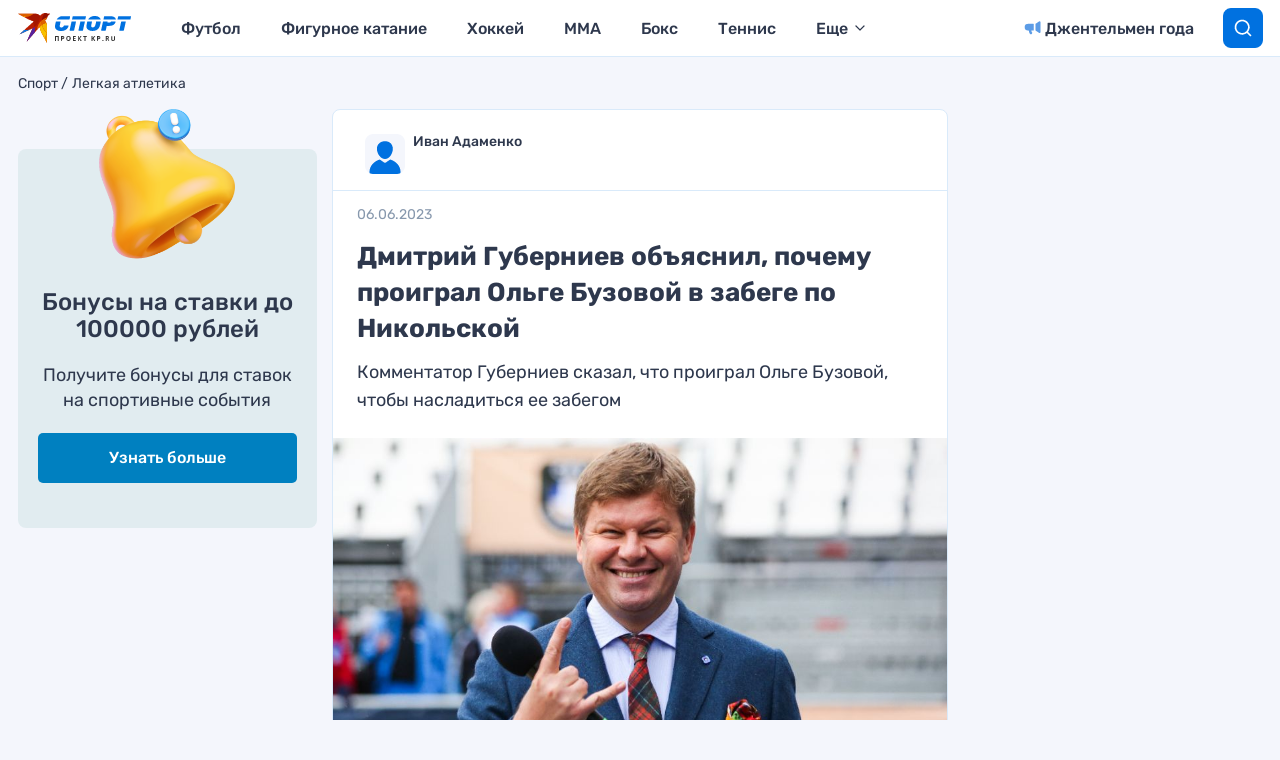

--- FILE ---
content_type: text/html
request_url: https://tns-counter.ru/nc01a**R%3Eundefined*kp_ru/ru/UTF-8/tmsec=kp_ru/502070765***
body_size: 16
content:
CDB8702E6970FF68G1769013096:CDB8702E6970FF68G1769013096